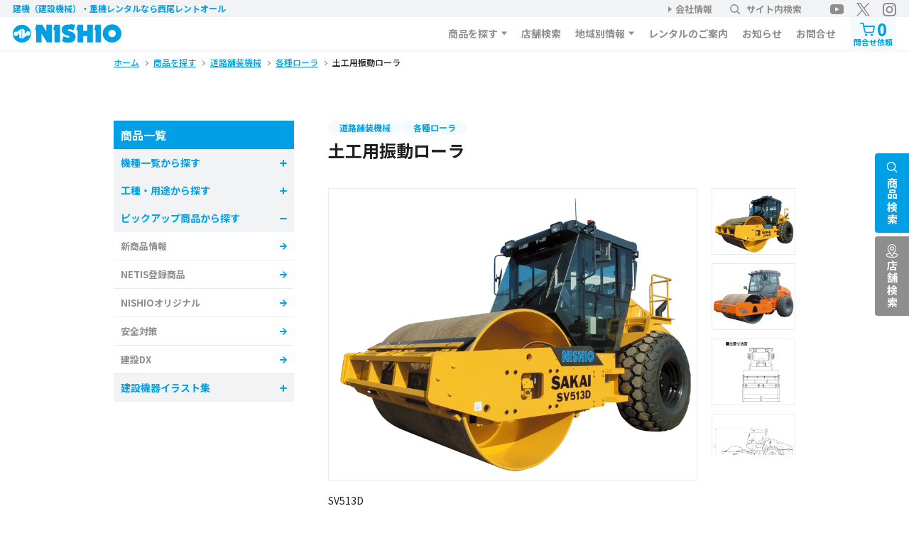

--- FILE ---
content_type: text/html; charset=UTF-8
request_url: https://www.nishio-rent.co.jp/kenki/product/?m=Item&id=211
body_size: 44741
content:
<!DOCTYPE HTML>
<html xmlns="http://www.w3.org/1999/xhtml" lang="ja" xml:lang="ja">
<head>
<meta http-equiv="X-UA-Compatible" content="IE=edge">
<meta charset="UTF-8">
<meta name="viewport" content="width=device-width,initial-scale=1,user-scalable=no" />
<link rel="canonical" href="https://www.nishio-rent.co.jp/kenki/product/?m=Item&id=211" />
<meta name="description" content="土工用振動ローラのレンタルなら、建機（建設機械）・重機レンタルの西尾レントオールへご相談ください。高所作業車、バックホウやICT建機などを、土木・建設・建築の工事現場や各種イベント会場へ全国展開でレンタルが可能です。">
<meta name="keywords" content="土工用振動ローラのレンタルなら、建機（建設機械）・重機レンタルの西尾レントオールへご相談ください。高所作業車、バックホウやICT建機などを、土木・建設・建築の工事現場や各種イベント会場へ全国展開でレンタルが可能です。">
<meta name="format-detection" content="telephone=no">
<title>土工用振動ローラ | 建機（建設機械）・重機レンタルの西尾レントオール</title>

<!-- Global site tag (gtag.js) - Google Analytics -->
<script async src="https://www.googletagmanager.com/gtag/js?id=G-YXVR8MHY43"></script>
<script>
window.dataLayer = window.dataLayer || [];
function gtag(){dataLayer.push(arguments);}
gtag('js', new Date());
gtag('config', 'G-YXVR8MHY43');
</script>


<link rel="shortcut icon" href="https://www.nishio-rent.co.jp/kenki/img/favicon.ico" />
<link rel="preconnect" href="https://fonts.googleapis.com">
<link rel="preconnect" href="https://fonts.gstatic.com" crossorigin>
<link href="https://fonts.googleapis.com/css2?family=Lato:wght@400;700&family=Noto+Sans+JP:wght@400;500;700&family=Poppins:wght@600&display=swap" rel="stylesheet">
<link rel="stylesheet" type="text/css" href="/kenki/css/magnific-popup.css" media="all">
<link rel="stylesheet" type="text/css" href="/kenki/css/slick.css" media="all">
<link rel="stylesheet" type="text/css" href="/kenki/css/common.css?2405" media="all">
<link rel="stylesheet" type="text/css" href="/kenki/css/common2.css" media="all">

<link rel="stylesheet" type="text/css" href="/kenki/css/product.css" media="all">
<link rel="stylesheet" type="text/css" href="./css/myStyle.css?2307" media="all">
</head>

<body>

	<div class="overlay"></div>

<header class="header">
	<div class="sub-menu">
		<div class="wrap">
			<div class="text">建機（建設機械）・重機レンタル<span class="is-pc">なら西尾レントオール</span></div>
			<ul class="link">
				<li class="-company"><a href="https://www.nishio-rent.co.jp" target="_blank">会社情報</a></li>
				<li class="-search js-keyword-box-trigger"><a href="javascript:void(0);"><img src="/kenki/img/common/ico_search_gray.svg" alt="">サイト内検索</a></li>
				<li class="-youtube">
					<a href="https://www.youtube.com/@nishio-rentall" target="_blank"><img src="/kenki/img/common/ico_youtube_gray.svg" alt="YouTube"></a>
					<a href="https://twitter.com/anzenkun_nishio" target="_blank"><img src="/kenki/img/common/ico_twitter_gray.svg" alt="安全くん30周年＠西尾レントオール"></a>
					<a href="https://www.instagram.com/nishio_anzenkun/" target="_blank"><img src="/kenki/img/common/ico_instagram_gray.svg" alt="西尾レントオール＠安全くん"></a>
				</li>
			</ul>
		</div>
	</div>
	<div class="keyword-box js-keyword-box">
		<div class="wrap">
			<form class="form" method="GET" action="/kenki/">
				<input type="hidden" name="m" value="Search">
				<input type="text" name="kw1" placeholder="キーワードを入力してください" value="">
				<button class="button"><img src="/kenki/img/common/ico_search_gray.svg" alt="検索"></button>
			</form>
		</div>
	</div>
	<div class="main-menu">
		<div class="wrap">
			<div class="logo">
				<a href="/kenki/">
					<picture>
						<source media="(max-width:767px)" srcset="/kenki/img/common/logo_white.svg">
						<img src="/kenki/img/common/logo.svg" alt="建機（建設機械）・重機レンタルの西尾レントオール">
					</picture>
				</a>
			</div>
			<nav class="gnavi">
				<ul class="main-list">
					<li class="main-li -mega">
						<a href="/kenki/product/">商品を探す</a>
						<div class="child">
							<ul class="child-list">
								<li class="child-li"><a href="/kenki/product/#list_category1">機種一覧から探す</a></li>
								<li class="child-li"><a href="/kenki/product/#list_category2">工種・用途から探す</a></li>
								<li class="child-li"><a href="/kenki/product/#list_catalog">カタログから探す</a></li>
								<li class="child-li"><a href="/kenki/product/tag/pick-up/NETIS登録商品/">NETIS登録商品</a></li><li class="child-li"><a href="/kenki/product/tag/pick-up/NISHIOオリジナル/">NISHIOオリジナル</a></li><li class="child-li"><a href="/kenki/product/tag/pick-up/安全対策/">安全対策</a></li><li class="child-li"><a href="/kenki/product/tag/pick-up/建設DX/">建設DX</a></li>
							</ul>
						</div>
					</li>
					<li class="main-li">
						<a href="/kenki/officesearch/">店舗検索</a>
					</li>
					<li class="main-li -mega">
						<a>地域別情報</a>
						<div class="child">
							<ul class="child-list">
								<li class="child-li"><a href="/kenki/area/hk/">北海道エリア</a></li>
								<li class="child-li"><a href="/kenki/area/th/">東北エリア</a></li>
								<li class="child-li"><a href="/kenki/area/kt/">関東エリア</a></li>
								<li class="child-li"><a href="/kenki/area/cb/">中部エリア</a></li>
								<li class="child-li"><a href="/kenki/area/ks/">関西エリア</a></li>
								<li class="child-li"><a href="/kenki/area/cs/">中国・四国エリア</a></li>
								<li class="child-li"><a href="https://shoji-r.co.jp" target="_blank">九州・沖縄エリア</a></li>
							</ul>
						</div>
					</li>
					<li class="main-li">
						<a href="/kenki/rental/">レンタルのご案内</a>
					</li>
					<li class="main-li">
						<a href="/kenki/news/">お知らせ</a>
					</li>
					<li class="main-li">
						<a href="/kenki/inquiry/">お問合せ</a>
					</li>
					<li class="main-li -cart js-cart">
						<!-- .is-activeで追加しました表示 -->
						<a href="/kenki/inquiry?m=List">
							<span class="ico">
								<img src="/kenki/img/common/ico_cart_main.svg" alt="">
								<span class="number">0</span>
							</span>
							問合せ依頼
						</a>
						<p class="add">追加しました</p>
					</li>
				</ul>
			</nav>
		</div>
	</div>

	<div class="cart-sp">
		<a href="/kenki/inquiry?m=List">
			<span class="ico"><img src="/kenki/img/common/ico_cart_main.svg" alt=""></span>
			問合せ依頼
		</a>
	</div>

	<div class="menu-trigger js-menu-trigger">
		<div class="menu-trigger__line">
			<span></span><span></span><span></span>
		</div>
		<p class="menu-trigger__text">メニュー</p>
	</div>
	<div class="sp-menu js-sp-menu">
		<div class="wrap">
			<ul class="sp-menu__navi c-sp-clm2">
				<li class="c-button-primary -s -block">
					<a href="/kenki/" class="c-button-primary__link">
						<span>トップへ戻る</span>
					</a>
				</li>
				<li class="c-button-primary -s -block">
					<a href="/kenki/rental/" class="c-button-primary__link">
						<span>レンタルのご案内</span>
					</a>
				</li>
				<li class="c-button-primary -s -block">
					<a href="/kenki/product/" class="c-button-primary__link">
						<span>商品一覧</span>
					</a>
				</li>
				<li class="c-button-primary -s -block">
					<a href="/kenki/news/" class="c-button-primary__link">
						<span>お知らせ一覧</span>
					</a>
				</li>
				<li class="c-button-primary -s -block">
					<a href="/kenki/inquiry/?m=List" class="c-button-primary__link">
						<span>問合せ依頼リスト</span>
					</a>
				</li>
				<li class="c-button-primary -s -block">
					<a href="/kenki/inquiry/" class="c-button-primary__link">
						<span>お問合せ</span>
					</a>
				</li>
			</ul>
			<p class="sp-menu__title c-simple-heading -white -s">エリア情報を見る</p>
			<ul class="sp-menu__area c-sp-clm3">
				<li class="c-button-secondary -s -block">
					<a href="/kenki/area/hk/" class="c-button-secondary__link">
						<span>北海道</span>
					</a>
				</li>
				<li class="c-button-secondary -s -block">
					<a href="/kenki/area/th/" class="c-button-secondary__link">
						<span>東北</span>
					</a>
				</li>
				<li class="c-button-secondary -s -block">
					<a href="/kenki/area/kt/" class="c-button-secondary__link">
						<span>関東</span>
					</a>
				</li>
				<li class="c-button-secondary -s -block">
					<a href="/kenki/area/cb/" class="c-button-secondary__link">
						<span>中部</span>
					</a>
				</li>
				<li class="c-button-secondary -s -block">
					<a href="/kenki/area/ks/" class="c-button-secondary__link">
						<span>関西</span>
					</a>
				</li>
				<li class="c-button-secondary -s -block">
					<a href="/kenki/area/cs/" class="c-button-secondary__link">
						<span>中国・四国</span>
					</a>
				</li>
				<li class="c-button-secondary -s -block  -x2">
					<a href="#" class="c-button-secondary__link">
						<span>九州・沖縄（外部）</span>
					</a>
				</li>
			</ul>
			<form class="sp-menu__form c-search-form">
				<input type="text" placeholder="サイト内検索">
				<button class="button"><img src="/kenki/img/common/ico_search_gray.svg" alt="検索"></button>
			</form>

			<div class="sp-menu__close js-menu-close"><img src="/kenki/img/common/ico_close_white.svg" alt="">
			</div>
		</div>
	</div>
</header>


	<main>

				<div class="c-breadcrumb">
		<div class="wrap -m">
			<ul class="c-breadcrumb__list" itemscope itemtype="http://schema.org/BreadcrumbList">
				
					<li class="c-breadcrumb__li" itemprop="itemListElement" itemscope itemtype="http://schema.org/ListItem">
						<meta itemprop="position" content="1">
						<a href="/kenki/" class="c-breadcrumb_link" itemprop="item"><span itemprop="name">ホーム</span></a>
					</li>
					<li class="c-breadcrumb__li" itemprop="itemListElement" itemscope itemtype="http://schema.org/ListItem">
						<meta itemprop="position" content="2">
						<a href="/kenki/product/" class="c-breadcrumb_link" itemprop="item"><span itemprop="name">商品を探す</span></a>
					</li>
					<li class="c-breadcrumb__li" itemprop="itemListElement" itemscope itemtype="http://schema.org/ListItem">
						<meta itemprop="position" content="3">
						<a href="/kenki/product/category/18/" class="c-breadcrumb_link" itemprop="item"><span itemprop="name">道路舗装機械</span></a>
					</li>
					<li class="c-breadcrumb__li" itemprop="itemListElement" itemscope itemtype="http://schema.org/ListItem">
						<meta itemprop="position" content="4">
						<a href="/kenki/product/category/18/21/" class="c-breadcrumb_link" itemprop="item"><span itemprop="name">各種ローラ</span></a>
					</li>
					<li class="c-breadcrumb__li" itemprop="itemListElement" itemscope itemtype="http://schema.org/ListItem">
						<meta itemprop="position" content="5">
						<span itemprop="name">土工用振動ローラ</span>
					</li>
			</ul>
		</div>
	</div>

		<div class="l-clm-wrap">
			<div class="l-main-clm">
				<section class="p-product-detail">
					<div class="p-product-detail__heading">
						<p class="c-cat"><a href="/kenki/product/category/18/" class="c-cat__link">道路舗装機械</a><a href="/kenki/product/category/18/21/" class="c-cat__link">各種ローラ</a></p>
						<h1 class="p-product-detail__title">土工用振動ローラ</h1>
 
						
						<ul class="p-product-detail__tag-text">&nbsp</ul>
						<div class="p-product-detail__slider p-products-item">
							<div class="p-products-item__main js-products-item-main">

								<div class="p-products-item__main__img">
									<div class="p-products-item__main__img__photo">
										<img src="../product_file/item/img_211_485.png" alt="SV513D">
									</div>
									<p class="p-products-item__main__img__text">SV513D</p>
								</div>

								<div class="p-products-item__main__img">
									<div class="p-products-item__main__img__photo">
										<img src="../product_file/item/img_211_486.png" alt="HAMM3410">
									</div>
									<p class="p-products-item__main__img__text">HAMM3410</p>
								</div>

								<div class="p-products-item__main__img">
									<div class="p-products-item__main__img__photo">
										<img src="../product_file/item/img_211_487.png" alt="1_寸法図">
									</div>
									<p class="p-products-item__main__img__text">1_寸法図</p>
								</div>

								<div class="p-products-item__main__img">
									<div class="p-products-item__main__img__photo">
										<img src="../product_file/item/img_211_488.png" alt="2_寸法図">
									</div>
									<p class="p-products-item__main__img__text">2_寸法図</p>
								</div>
							</div>
							<div class="p-products-item__thumb js-products-item-thumb">

								<div class="p-products-item__thumb__img"><img src="../product_file/item/img_211_485.png" alt="SV513D"></div>

								<div class="p-products-item__thumb__img"><img src="../product_file/item/img_211_486.png" alt="HAMM3410"></div>

								<div class="p-products-item__thumb__img"><img src="../product_file/item/img_211_487.png" alt="1_寸法図"></div>

								<div class="p-products-item__thumb__img"><img src="../product_file/item/img_211_488.png" alt="2_寸法図"></div>
							</div>
						</div>


						<ul class="p-product-detail__tag c-tag-list">
							
						</ul>
						<p class="p-product-detail__text">
							
						</p>
						<p class="p-product-detail__kome">※ 取扱商品はエリアにより異なる場合がございます。<br/>
						※ 本ページに複数の型式が掲載されている場合、ご希望の型式を「お問合せ内容」項目に記載してください。
						</p>





					<div class="p-product-detail__cnt">




						<div class="c-sub-heading -clm2">
							<h2 class="c-sub-heading__title">仕様</h2>
						</div>

						<div class="mt30">
							<div class="p-product-detail__specification -sp-scroll"><table><tr><td class="th_left ">﻿﻿呼   称</td><td class=" ">11t</td><td class=" ">11t</td><td class=" ">11t</td><td class=" ">11t</td><td class=" ">11t</td></tr><tr><td class="th_left ">メーカー</td><td class=" ">酒井</td><td class=" ">酒井</td><td class=" ">酒井</td><td class=" ">BOMAG</td><td class=" ">HAMM</td></tr><tr><td class="th_left ">機種コード</td><td class=" ">001-040-1000</td><td class=" ">001-040-1100</td><td class=" ">001-040-1200</td><td class=" ">001-040-1100</td><td class=" ">001-040-1000</td></tr><tr><td class="th_left ">型   式</td><td class=" ">SV512D</td><td class=" ">SV513D</td><td class=" ">SV514D</td><td class=" ">BW211D</td><td class=" ">HAMM3410</td></tr><tr><td class="th_left ">運転整備重量(kg)／キャノピ仕様</td><td class=" ">11,950</td><td class=" ">11,800</td><td class=" ">12,130</td><td class=" ">10,950</td><td class=" ">12,060</td></tr><tr><td class="th_left ">機体寸法 (mm)全   長         A</td><td class=" ">5,895</td><td class=" ">5,840</td><td class=" ">5,805</td><td class=" ">5,808</td><td class=" ">5,695</td></tr><tr><td class="th_left ">機体寸法 (mm)全   幅         B</td><td class=" ">2,300</td><td class=" ">2,295</td><td class=" ">2,300</td><td class=" ">2,250</td><td class=" ">2,250</td></tr><tr><td class="th_left ">機体寸法 (mm)全   高         C</td><td class=" ">2,890</td><td class=" ">2,835</td><td class=" ">2,875</td><td class=" ">2,972</td><td class=" ">3,020</td></tr><tr><td class="th_left ">機体寸法 (mm)最低地上高   D</td><td class=" ">435</td><td class=" ">405</td><td class=" ">405</td><td class=" ">490</td><td class=" ">375</td></tr><tr><td class="th_left ">機体寸法 (mm)前輪寸法      E</td><td class=" ">2,130</td><td class=" ">2,130</td><td class=" ">2,130</td><td class=" ">2,130</td><td class=" ">2,140</td></tr><tr><td class="th_left ">締固め幅(mm)</td><td class=" ">2,130</td><td class=" ">2,130</td><td class=" ">2,130</td><td class=" ">2,130</td><td class=" ">2,140</td></tr><tr><td class="th_left ">荷重(kg)前輪</td><td class=" ">6,350</td><td class=" ">6,150</td><td class=" ">6,060</td><td class=" ">6,380</td><td class=" ">5,690</td></tr><tr><td class="th_left ">荷重(kg)後輪</td><td class=" ">5,600</td><td class=" ">5,650</td><td class=" ">5,680</td><td class=" ">4,570</td><td class=" ">4,845</td></tr><tr><td class="th_left ">起振力(kN[kgf])</td><td class=" ">260[26,513]</td><td class=" ">255[26,000]</td><td class=" ">255［26,000］</td><td class=" ">236[24,062]</td><td class=" ">246[25,085]</td></tr><tr><td class="th_left ">振動数(Hz[vpm])</td><td class=" ">26[1,560]</td><td class=" ">28.3[1,700]</td><td class=" ">28.8［1,730］</td><td class=" ">30[1,802]</td><td class=" ">40[2,400]</td></tr><tr><td class="th_left ">登坂能力(度)</td><td class=" ">30</td><td class=" ">28.9</td><td class=" ">32</td><td class=" ">31</td><td class=" ">30</td></tr><tr><td class="th_left ">定格出力(kW[PS])</td><td class=" ">110.4[150]</td><td class=" ">119[160]</td><td class=" ">97［131.9］</td><td class=" ">99[133]</td><td class=" ">100[136]</td></tr><tr><td class="th_left ">燃料タンク容量(L)</td><td class=" ">325</td><td class=" ">265</td><td class=" ">215</td><td class=" ">340</td><td class=" ">290</td></tr><tr><td class="th_left ">資格・要件</td><td class=" ">特別教育</td><td class=" ">特別教育</td><td class=" ">特別教育</td><td class=" ">特別教育</td><td class=" ">特別教育</td></tr><tr><td class="th_left ">免   許</td><td class=" ">大型特殊</td><td class=" ">大型特殊</td><td class=" ">大型特殊</td><td class=" ">大型特殊</td><td class=" ">大型特殊</td></tr><tr><td class="th_left ">低騒音指定型</td><td class=" ">低</td><td class=" ">低</td><td class=" ">低</td><td class=" ">低</td><td class=" ">低</td></tr><tr><td class="th_left ">排出ガス対策型</td><td class=" ">オフロード</td><td class=" ">オフロード</td><td class=" ">オフロード</td><td class=" ">3次</td><td class=" ">オフロード</td></tr></table></div>
							<p class="c-note mt10"></p>
						</div>




						<div class="p-product-detail__cta -mtx2 p-cta-wrap">
							<p class="p-cta-wrap__button c-button-cta-orange -add  -orange">
								<a href="#" class="c-button-cta-orange__link -btnAddInquiryList" data-item-id="211">
									<span>問合せ依頼リストに追加</span>
								</a>
							</p>
							<p class="p-cta-wrap__button c-button-cta-orange">
								<a href="../inquiry/?m=List" class="c-button-cta-orange__link  -btnAddInquiryList" data-item-id="211">
									<span>この商品について問合わせる</span>
								</a>
							</p>
						</div>



						<ul class="p-product-detail__other c-link-list">
							<li class="c--list__li"><a href="/kenki/rental/terms.php" class="c-link -main">レンタル約款</a></li>
							<li class="c--list__li"><a href="/kenki/rental/compensation.php" class="c-link -main">西尾補償制度について</a></li>
						</ul>
					</div>
				</section>
			</div>
					<aside class="l-side-clm">
			<p class="c-side-title">商品一覧</p>
			<ul class="c-side-main-list">
				<li class="c-side-main-list__li">
					<span class="js-side-button ">機種一覧から探す</span>
					<ul class="c-side-child-list" style="display: none">
						<li class="c-side-child-list__li"><a href="/kenki/product/category/1/">建設ICT</a></li>
<li class="c-side-child-list__li"><a href="/kenki/product/category/10/">土木機械</a></li>
<li class="c-side-child-list__li"><a href="/kenki/product/category/18/">道路舗装機械</a></li>
<li class="c-side-child-list__li"><a href="/kenki/product/category/24/">道路規制関連</a></li>
<li class="c-side-child-list__li"><a href="/kenki/product/category/27/">ダンプ・トラック・商用車・車両機械等</a></li>
<li class="c-side-child-list__li"><a href="/kenki/product/category/33/">高所作業車・作業台・足場・台車</a></li>
<li class="c-side-child-list__li"><a href="/kenki/product/category/41/">荷役・運搬・揚重</a></li>
<li class="c-side-child-list__li"><a href="/kenki/product/category/51/">照明機器</a></li>
<li class="c-side-child-list__li"><a href="/kenki/product/category/56/">発電機・溶接機・電材機器</a></li>
<li class="c-side-child-list__li"><a href="/kenki/product/category/63/">コンプレッサー・エアツール</a></li>
<li class="c-side-child-list__li"><a href="/kenki/product/category/67/">コンクリート打設・コンクリート舗装</a></li>
<li class="c-side-child-list__li"><a href="/kenki/product/category/71/">ポンプ各種・高圧洗浄機</a></li>
<li class="c-side-child-list__li"><a href="/kenki/product/category/74/">配管用機器</a></li>
<li class="c-side-child-list__li"><a href="/kenki/product/category/78/">小型汎用機器・工具類</a></li>
<li class="c-side-child-list__li"><a href="/kenki/product/category/89/">環境・クリーン・冷暖房機器</a></li>
<li class="c-side-child-list__li"><a href="https://www.nishio-rent.co.jp/ts/item/category_large.php" target="_blank">測量・測定・通信機器</a></li>
<li class="c-side-child-list__li"><a href="/kenki/product/category/134/">警報・検知器</a></li>
<li class="c-side-child-list__li"><a href="/kenki/product/category/100/">スポーツグリーン機械</a></li>
<li class="c-side-child-list__li"><a href="https://nishiorent-tc.co.jp" target="_blank">タワークレーン</a></li>
<li class="c-side-child-list__li"><a href="/kenki/product/category/105/">産業用テント</a></li>
<li class="c-side-child-list__li"><a href="/kenki/product/category/129/">什器・備品</a></li>
<li class="c-side-child-list__li"><a href="/kenki/product/category/109/">イベント関連</a></li>
<li class="c-side-child-list__li"><a href="/kenki/product/category/115/">映像機器</a></li>
<li class="c-side-child-list__li"><a href="/kenki/product/category/121/">スポーツ施設資材・養生材</a></li>
<li class="c-side-child-list__li"><a href="/kenki/product/category/131/">システムソリューション</a></li>

					</ul>
				</li>
				<li class="c-side-main-list__li">
					<span class="js-side-button ">工種・用途から探す</span>
					<ul class="c-side-child-list" style="display: none">
						<li class="c-side-child-list__li"><a href="/kenki/product/tag/type/建築設備工事/">建築設備工事</a></li>
<li class="c-side-child-list__li"><a href="/kenki/product/tag/type/土木工事/">土木工事</a></li>
<li class="c-side-child-list__li"><a href="/kenki/product/tag/type/舗装工事/">舗装工事</a></li>
<li class="c-side-child-list__li"><a href="/kenki/product/tag/type/プラント/">プラント</a></li>
<li class="c-side-child-list__li"><a href="/kenki/product/tag/type/送電線/">送電線</a></li>
<li class="c-side-child-list__li"><a href="/kenki/product/tag/type/高速道路/">高速道路</a></li>
<li class="c-side-child-list__li"><a href="/kenki/product/tag/type/スポーツグリーン/">スポーツグリーン</a></li>
<li class="c-side-child-list__li"><a href="/kenki/product/tag/type/イベント/">イベント</a></li>

					</ul>
				</li>
				<li class="c-side-main-list__li">
					<span class="js-side-button is-active">ピックアップ商品から探す</span>
					<ul class="c-side-child-list">
						<li class="c-side-child-list__li"><a href="/kenki/product/new/">新商品情報</a></li>
<li class="c-side-child-list__li"><a href="/kenki/product/tag/pick-up/NETIS登録商品/">NETIS登録商品</a></li>
<li class="c-side-child-list__li"><a href="/kenki/product/tag/pick-up/NISHIOオリジナル/">NISHIOオリジナル</a></li>
<li class="c-side-child-list__li"><a href="/kenki/product/tag/pick-up/安全対策/">安全対策</a></li>
<li class="c-side-child-list__li"><a href="/kenki/product/tag/pick-up/建設DX/">建設DX</a></li>

					</ul>
				</li>
				<li class="c-side-main-list__li">
					<span class="js-side-button">建設機器イラスト集</span>
					<ul class="c-side-child-list" style="display: none;">
						<li class="c-side-child-list__li"><a href="/kenki/illustration/hightrack.php">高所作業車（トラック式）</a></li>
						<li class="c-side-child-list__li"><a href="/kenki/illustration/highnoscaffolding.php">高所作業車（無足場系）</a></li>
						<li class="c-side-child-list__li"><a href="/kenki/illustration/aerialmachine.php">高所作業車（屋内系）・高所作業台</a></li>
						<li class="c-side-child-list__li"><a href="/kenki/illustration/roadpaving.php">道路・舗装機械</a></li>
						<li class="c-side-child-list__li"><a href="/kenki/illustration/civil.php">土木機械</a></li>
						<li class="c-side-child-list__li"><a href="/kenki/illustration/cargo.php">荷役・運搬機械</a></li>
						<li class="c-side-child-list__li"><a href="/kenki/illustration/safety.php">安全・イメージアップ商品</a></li>
						<li class="c-side-child-list__li"><a href="/kenki/illustration/topview.php">上面図・側面図集</a></li>
					</ul>
				</li>
			</ul>
		</aside>
		</div>


			<div class="p-first-time">
		<div class="wrap -m">
			<p class="p-first-time__title">
				<span>レンタルのご案内<br>初めての方</span>はこちら
			</p>
			<div class="p-first-time__button">
				<p class="c-button-primary -use -block">
					<a href="/kenki/rental/howto.php" class="c-button-primary__link">
						<span>利用方法を知る</span>
					</a>
				</p>
				<p class="c-button-primary -price -block">
					<a href="/kenki/rental/price.php" class="c-button-primary__link">
						<span>料金システムを見る</span>
					</a>
				</p>
			</div>
		</div>
	</div>

			<div class="fixed-menu">
	
		
		<p class="fixed-menu__button -search">
			<a href="javascript:void(0);" class="js-fixed-menu pc"><span>商品検索</span></a>
			<a href="#side-item-search" class="js-side-popup sp"><span>商品検索</span></a>
		</p>
		<p class="fixed-menu__button -shop">
			<a href="/kenki/officesearch/" class="pc"><span>店舗検索</span></a>
			<a href="#side-item-shop" class="js-side-popup sp"><span>店舗検索</span></a>
		</p>
<!--
		<p class="fixed-menu__button -info">
			<a href="#" class="pc"><span>地域別<br>情報</span></a>
			<a href="#side-item-shop" class="js-side-popup sp"><span>地域別<br>情報</span></a>
		</p>
-->


		<!-- SP Bottom -->
		<div id="side-item-search" class="fixed-menu__mfp mfp-hide">
			<div class="fixed-menu__mfp__close js-side-mfp-close">
				<img src="/kenki/img/common/ico_close_white.svg" alt="">
			</div>
			<p class="c-simple-heading -gray">商品を探す</p>
			<form method="POST" action="/kenki/product/?m=Result" class="fixed-menu__mfp__form c-search-form">
				<input type="text" name="search[keyword1]" placeholder="キーワードを入力してください" required>
				<button class="button"><img src="/kenki/img/common/ico_search_gray.svg" alt="検索"></button>
			</form>

			<p class="p-search-box__cont__title c-tag-title">人気のキーワード</p>
			<ul class="c-tag-list">
				<li class="c-keyword"><a href="/kenki/product/?m=Result&kw1=建設DX" class="c-keyword__link">建設DX</a></li><li class="c-keyword"><a href="/kenki/product/?m=Result&kw1=安全" class="c-keyword__link">安全</a></li><li class="c-keyword"><a href="/kenki/product/?m=Result&kw1=電動" class="c-keyword__link">電動</a></li><li class="c-keyword"><a href="/kenki/product/?m=Result&kw1=冬季商品" class="c-keyword__link">冬季商品</a></li><li class="c-keyword"><a href="/kenki/product/?m=Result&kw1=環境" class="c-keyword__link">環境</a></li>
			</ul>
			<p class="fixed-menu__mfp__button c-button-primary -main -s -block">
				<a href="/kenki/product/#list_category1" class="c-button-primary__link">
					<span>機種一覧から探す</span>
				</a>
			</p>
			<p class="fixed-menu__mfp__button c-button-primary -main -s -block">
				<a href="/kenki/product/#list_category2" class="c-button-primary__link">
					<span>工種・用途から探す</span>
				</a>
			</p>
		</div>

		<div id="side-item-shop" class="fixed-menu__mfp mfp-hide">
			<div class="fixed-menu__mfp__close js-side-mfp-close">
				<img src="/kenki/img/common/ico_close_white.svg" alt="">
			</div>
			<p class="c-simple-heading -gray">店舗を探す</p>
			<p class="fixed-menu__mfp__button c-button-primary -main -block -location">
				<a href="#" class="c-button-primary__link">
					<span id="geo__link" onclick="getPosition();">現在地から探す</span>
				</a>
			</p>
			<p class="fixed-menu__mfp__title">都道府県から探す</p>
			<div class="c-search-select">
				<select onChange="location.href=value;">
					<option value="" selected="" disabled="">都道府県</option>
					<option value="/kenki/officesearch/?m=List&area=1">北海道</option><option value="/kenki/officesearch/?m=List&area=2">青森県</option><option value="/kenki/officesearch/?m=List&area=3">岩手県</option><option value="/kenki/officesearch/?m=List&area=4">宮城県</option><option value="/kenki/officesearch/?m=List&area=5">秋田県</option><option value="/kenki/officesearch/?m=List&area=6">山形県</option><option value="/kenki/officesearch/?m=List&area=7">福島県</option><option value="/kenki/officesearch/?m=List&area=8">茨城県</option><option value="/kenki/officesearch/?m=List&area=9">栃木県</option><option value="/kenki/officesearch/?m=List&area=10">群馬県</option><option value="/kenki/officesearch/?m=List&area=11">埼玉県</option><option value="/kenki/officesearch/?m=List&area=12">千葉県</option><option value="/kenki/officesearch/?m=List&area=13">東京都</option><option value="/kenki/officesearch/?m=List&area=14">神奈川県</option><option value="/kenki/officesearch/?m=List&area=15">新潟県</option><option value="/kenki/officesearch/?m=List&area=16">富山県</option><option value="/kenki/officesearch/?m=List&area=17">石川県</option><option value="/kenki/officesearch/?m=List&area=18">福井県</option><option value="/kenki/officesearch/?m=List&area=19">山梨県</option><option value="/kenki/officesearch/?m=List&area=20">長野県</option><option value="/kenki/officesearch/?m=List&area=21">岐阜県</option><option value="/kenki/officesearch/?m=List&area=22">静岡県</option><option value="/kenki/officesearch/?m=List&area=23">愛知県</option><option value="/kenki/officesearch/?m=List&area=24">三重県</option><option value="/kenki/officesearch/?m=List&area=25">滋賀県</option><option value="/kenki/officesearch/?m=List&area=26">京都府</option><option value="/kenki/officesearch/?m=List&area=27">大阪府</option><option value="/kenki/officesearch/?m=List&area=28">兵庫県</option><option value="/kenki/officesearch/?m=List&area=29">奈良県</option><option value="/kenki/officesearch/?m=List&area=30">和歌山県</option><option value="/kenki/officesearch/?m=List&area=31">鳥取県</option><option value="/kenki/officesearch/?m=List&area=32">島根県</option><option value="/kenki/officesearch/?m=List&area=33">岡山県</option><option value="/kenki/officesearch/?m=List&area=34">広島県</option><option value="/kenki/officesearch/?m=List&area=35">山口県</option><option value="/kenki/officesearch/?m=List&area=36">徳島県</option><option value="/kenki/officesearch/?m=List&area=37">香川県</option><option value="/kenki/officesearch/?m=List&area=38">愛媛県</option><option value="/kenki/officesearch/?m=List&area=39">高知県</option><option value="/kenki/officesearch/?m=List&area=40">福岡県</option><option value="/kenki/officesearch/?m=List&area=41">佐賀県</option><option value="/kenki/officesearch/?m=List&area=42">長崎県</option><option value="/kenki/officesearch/?m=List&area=43">熊本県</option><option value="/kenki/officesearch/?m=List&area=44">大分県</option><option value="/kenki/officesearch/?m=List&area=45">宮崎県</option><option value="/kenki/officesearch/?m=List&area=46">鹿児島県</option><option value="/kenki/officesearch/?m=List&area=47">沖縄県</option>			</div>
				</select>
			</div>
			<p class="fixed-menu__mfp__title">キーワードから探す</p>
			<form class="form c-search-form" action="/kenki/officesearch/" method="GET">
				<input type="hidden" name="m" value="List">
				<input type="text" name="kw1" placeholder="住所・郵便番号・電話番号">
				<button class="button" type="submit"><img src="/kenki/img/common/ico_search_gray.svg" alt="検索"></button>
			</form>
		</div>



		<!-- PC Right -->
		<div class="fixed-menu__popup js-fixed-menu-popup">
			<div class="fixed-menu__popup__close js-fixed-menu-close">
				<img src="/kenki/img/common/ico_close.svg" alt="">
			</div>
			<div class="p-search-box -s js-tab-box">
				<ul class="p-search-box__select c-tab-button js-tab">
					<li class="-item is-current" data-tab="side-item">商品を探す</li>
					<li class="-list" data-tab="side-list">機種一覧から探す</li>
					<li class="-type" data-tab="side-type">工種・用途から探す</li>
				</ul>
				<div class="p-search-box__cont c-tab-cont js-tab-cont">
					<div class="-item is-show" data-target="side-item">
						<form method="POST" action="/kenki/product/?m=Result" class="form c-search-form">
							<input type="text" name="search[keyword1]" placeholder="キーワードを入力してください" required>
							<button class="button"><img src="/kenki/img/common/ico_search_gray.svg" alt="検索"></button>
						</form>
						<p class="p-search-box__cont__title c-tag-title">人気のキーワード</p>
						<ul class="c-tag-list">
							<li class="c-keyword"><a href="/kenki/product/?m=Result&kw1=建設DX" class="c-keyword__link">建設DX</a></li><li class="c-keyword"><a href="/kenki/product/?m=Result&kw1=安全" class="c-keyword__link">安全</a></li><li class="c-keyword"><a href="/kenki/product/?m=Result&kw1=電動" class="c-keyword__link">電動</a></li><li class="c-keyword"><a href="/kenki/product/?m=Result&kw1=冬季商品" class="c-keyword__link">冬季商品</a></li><li class="c-keyword"><a href="/kenki/product/?m=Result&kw1=環境" class="c-keyword__link">環境</a></li>
						</ul>
					</div>
					<div class="-list" data-target="side-list">
						<form class="form">
						<div class="c-search-select">
							<select name="search[category_1]"  onChange="fixed_menu_cat1_list();" class="fixed_menu_cat1_list" ><option value="" selected >機種一覧から選択してください。</option><option value="/kenki/product/category/1/">建設ICT</option><option value="/kenki/product/category/10/">土木機械</option><option value="/kenki/product/category/18/">道路舗装機械</option><option value="/kenki/product/category/24/">道路規制関連</option><option value="/kenki/product/category/27/">ダンプ・トラック・商用車・車両機械等</option><option value="/kenki/product/category/33/">高所作業車・作業台・足場・台車</option><option value="/kenki/product/category/41/">荷役・運搬・揚重</option><option value="/kenki/product/category/51/">照明機器</option><option value="/kenki/product/category/56/">発電機・溶接機・電材機器</option><option value="/kenki/product/category/63/">コンプレッサー・エアツール</option><option value="/kenki/product/category/67/">コンクリート打設・コンクリート舗装</option><option value="/kenki/product/category/71/">ポンプ各種・高圧洗浄機</option><option value="/kenki/product/category/74/">配管用機器</option><option value="/kenki/product/category/78/">小型汎用機器・工具類</option><option value="/kenki/product/category/89/">環境・クリーン・冷暖房機器</option><option value="https://www.nishio-rent.co.jp/ts/item/category_large.php">測量・測定・通信機器</option><option value="/kenki/product/category/134/">警報・検知器</option><option value="/kenki/product/category/100/">スポーツグリーン機械</option><option value="https://nishiorent-tc.co.jp">タワークレーン</option><option value="/kenki/product/category/105/">産業用テント</option><option value="/kenki/product/category/129/">什器・備品</option><option value="/kenki/product/category/109/">イベント関連</option><option value="/kenki/product/category/115/">映像機器</option><option value="/kenki/product/category/121/">スポーツ施設資材・養生材</option><option value="/kenki/product/category/131/">システムソリューション</option></select>
						</div>
						</form>
					</div>
					<div class="-type" data-target="side-type">
						<form class="form">
						<div class="c-search-select">
							<select name="search[category_2]"  onChange="fixed_menu_cat2_list();" class="fixed_menu_cat2_list" ><option value="" selected >工種・用途から選択してください。</option><option value="/kenki/product/tag/type/建築設備工事/">建築設備工事</option><option value="/kenki/product/tag/type/土木工事/">土木工事</option><option value="/kenki/product/tag/type/舗装工事/">舗装工事</option><option value="/kenki/product/tag/type/プラント/">プラント</option><option value="/kenki/product/tag/type/送電線/">送電線</option><option value="/kenki/product/tag/type/高速道路/">高速道路</option><option value="/kenki/product/tag/type/スポーツグリーン/">スポーツグリーン</option><option value="/kenki/product/tag/type/イベント/">イベント</option></select>
						</div>
						</form>
					</div>
				</div>
			</div>
		</div>
	</div>

	</main>

	<footer class="footer">
	<p class="footer-top js-pagetop"><a href="#">上に戻る</a></p>
	<div class="footer-main">
		<div class="wrap -m">
			<div class="main-menu">
				<ul class="sns sp">
					<li><a href="https://www.youtube.com/@nishio-rentall" target="_blank"><img src="/kenki/img/common/ico_youtube_white.svg" alt="Youtube"></a></li>
				</ul>
				<ul class="main-list">
					<li class="main-li">
						<p>
							<a href="/kenki/product/">商品を探す</a>
							<span class="main-li__acd js-navi"></span>
						</p>
						<ul class="child-list">
							<li class="child-li"><a href="/kenki/product/#list_category1">機種一覧から探す</a></li>
							<li class="child-li"><a href="/kenki/product/#list_category2">工種・用途から探す</a></li>
							<li class="child-li"><a href="/kenki/product/#list_catalog">カタログ一覧</a></li>
							<li class="child-li"><a href="/kenki/product/tag/pick-up/NETIS登録商品/">NETIS登録商品</a></li><li class="child-li"><a href="/kenki/product/tag/pick-up/NISHIOオリジナル/">NISHIOオリジナル</a></li><li class="child-li"><a href="/kenki/product/tag/pick-up/安全対策/">安全対策</a></li><li class="child-li"><a href="/kenki/product/tag/pick-up/建設DX/">建設DX</a></li>
							<li class="child-li"><a href="/kenki/product/?m=Category">機種別目次</a></li>
						</ul>
					</li>
					<li class="main-li">
						<p>
							<a>エリア情報</a>
							<span class="main-li__acd js-navi"></span>
						</p>
						<ul class="child-list">
							<li class="child-li"><a href="/kenki/area/hk/">北海道エリア</a></li>
							<li class="child-li"><a href="/kenki/area/th/">東北エリア</a></li>
							<li class="child-li"><a href="/kenki/area/kt/">関東エリア</a></li>
							<li class="child-li"><a href="/kenki/area/cb/">中部エリア</a></li>
							<li class="child-li"><a href="/kenki/area/ks/">関西エリア</a></li>
							<li class="child-li"><a href="/kenki/area/cs/">中国・四国エリア</a></li>
							<li class="child-li"><a href="https://shoji-r.co.jp" target="_blank">九州・沖縄エリア</a></li>
						</ul>
					</li>
					<li class="main-li">
						<p>
							<a href="/kenki/officesearch/">店舗検索</a>
						</p>
					</li>
					<li class="main-li">
						<p>
							<a href="/kenki/rental/">レンタルのご案内</a>
							<span class="main-li__acd js-navi"></span>
						</p>
						<ul class="child-list">
							<li class="child-li"><a href="/kenki/rental/howto.php">ご利用案内</a></li>
							<li class="child-li"><a href="/kenki/rental/price.php">料金システム</a></li>
							<li class="child-li"><a href="/kenki/rental/faq.php">よくある質問</a></li>
							<li class="child-li"><a href="/kenki/rental/terms.php">レンタル約款</a></li>
							<li class="child-li"><a href="/kenki/rental/compensation.php">補償について</a></li>
						</ul>
					</li>
					<li class="main-li">
						<p>
							<a href="/kenki/inquiry/">お問合せ</a>
<!--							<span class="main-li__acd js-navi"></span>-->
						</p>
					</li>
				</ul>
			</div>
			<div class="sub-menu">
				<ul class="sns pc">
					<li>
						<a href="https://www.youtube.com/@nishio-rentall" target="_blank"><img src="/kenki/img/common/ico_youtube_white.svg" alt="YouTube"></a>
						<a href="https://twitter.com/anzenkun_nishio" target="_blank"><img src="/kenki/img/common/ico_twitter_white.svg" alt="安全くん30周年＠西尾レントオール"></a>
						<a href="https://www.instagram.com/nishio_anzenkun/" target="_blank"><img src="/kenki/img/common/ico_instagram_white.svg" alt="西尾レントオール＠安全くん"></a>
					</li>
				</ul>
				<ul class="link">
					<li><a href="https://www.nishio-rent.co.jp" class="c-link -main">コーポレートサイト</a></li>
					<li><a href="https://nishio-grp.co.jp" target="_blank" class="c-link -main">ニシオホールディングスサイト</a></li>
					<li><a href="https://www.nishio-rent.co.jp/ts/" target="_blank" class="c-link -main">通信・測量機器サイト</a></li>
					<li><a href="/kenki/communication/cm02/" class="c-link -main">配管用機器サイト</a></li>
					<li><a href="https://mobi-system.com/" target="_blank" class="c-link -main">工事車両カーシェアリングサイト</a></li>
					<li><a href="https://nishiorent-tc.co.jp/" target="_blank" class="c-link -main">タワークレーンサイト</a></li>
					<li><a href="https://www.nishio-rent.co.jp/rentall/" target="_blank" class="c-link -main">イベント・展示会サイト</a></li>
					<li><a href="https://nol-share.com/" target="_blank" class="c-link -main">Nol（シェアリング情報サイト）</a></li>
				</ul>
			</div>
		</div>
	</div>
	<div class="footer-sub">
		<div class="wrap -m">
			<div class="left">
				<div class="company">
					<p class="text">建機（建設機械）・重機レンタルなら西尾レントオール</p>
					<div class="logo"><img src="/kenki/img/common/logo_white.svg" alt="建機（建設機械）・重機レンタルの西尾レントオール"></div>
				</div>
				<ul class="link">
					<li><a href="/kenki/siteinfo/privacy.php">個人情報保護方針</a></li>
					<li><a href="/kenki/siteinfo/handling.php">個人情報の取扱いについて</a></li>
					<li><a href="/kenki/siteinfo/">サイトマップ</a></li>
				</ul>
			</div>
			<p class="copyright">Copyright &copy; 西尾レントオール</p>
		</div>
	</div>
</footer>
<!-- HPF -->
<script type="text/javascript">
var _paq = _paq || [];
_paq.push(["trackPageView"]);
_paq.push(["enableLinkTracking"]);
 
(function() {
var u=(("https:" == document.location.protocol) ? "https" : "http") +
"://wa2.hot-profile.com/009767/";
_paq.push(["setTrackerUrl", u+"009767.php"]);
_paq.push(["setSiteId", "27523708"]);
var d=document, g=d.createElement("script"),
s=d.getElementsByTagName("script")[0]; g.type="text/javascript";
g.defer=true; g.async=true; g.src=u+"009767.js";
s.parentNode.insertBefore(g,s);
})();
</script>
<!-- End HPF Code -->


	<script src="https://ajax.googleapis.com/ajax/libs/jquery/3.4.1/jquery.min.js"></script>
<script src="/kenki/js/jquery.magnific-popup.min.js"></script>
<script src="/kenki/js/slick.min.js"></script>
<script src="/kenki/js/main.js?2402"></script>
<script src="/kenki/js/fixed_menu.js"></script>
<!-- 現在地から探す -->
<script>const officeURL = '/kenki/officesearch';</script>
<script src="/kenki/js/officesearch_geo.js"></script>
<script src="https://maps.gsi.go.jp/js/muni.js"></script>


	<script src="../js/cartCookie.js?1679472052"></script>

	</body>
</html>



--- FILE ---
content_type: text/css
request_url: https://www.nishio-rent.co.jp/kenki/product/css/myStyle.css?2307
body_size: 4063
content:
@charset "UTF-8";

/*アイコン*/
.icn-new	{
	position: relative;
}
.icn-new::before {
    position: absolute;
    content: "NEW";
    top: -1em;
    left: -10px;
	color:#fff;
	font-size:1.5rem;
	font-weight: bold;
	line-height:100%;
    background-color: crimson;
    padding: 5px 15px;
	border-radius:5px;
}
.icn-new-item 	{
	float:left;
	display:inline-block;
	color:#fff;
	font-size:2rem;
	font-weight: bold;
	line-height:100%;
    background-color: crimson;
    padding: 5px 15px;
	margin-top:5px;
	border-radius:5px;
}


@media screen and (max-width: 767px) {
	.icn-new::before {
		top: -2em;
		left: 0;
		font-size:1.5rem;
	}
	.icn-new-item 	{
		font-size:1.5rem;
	}
}
/**
 * 
 */
.p-archive-tag__textarea .notes_01	{
	padding-top:1em;
}
.notes_fade {
  --notes-max: 20em;  /* 表示したい高さを必要に応じて調整 */
  max-height: var(--notes-max);
  overflow: hidden;
}
/* 長文（オーバーフロー）だけに付く */
.notes_fade.is-fade {
  -webkit-mask-image: linear-gradient(#000 70%, rgba(0,0,0,0));
  mask-image: linear-gradient(#000 70%, rgba(0,0,0,0));
}

/**
 * Result・List
 */
.p-archive-tag__heading {
	display: block;
}
.p-archive-tag__heading .p-archive-tag__title {
	margin-bottom:0.5em;
}
.p-archive-tag__text {
	overflow: hidden;
	text-overflow: ellipsis;
	display: -webkit-box;
	-webkit-line-clamp: 3;
	-webkit-box-orient: vertical;
}
.p-archive-tag__thumb img {
	-o-object-fit: contain;
	object-fit: contain;
	-o-object-position: contain;
	object-position: contain;
}

.cat1-link .c-button-secondary	{
	text-align:right;
	padding-top:20px;
}
.cat1-link .c-button-secondary c-button-secondary__link	{
	margin-left:auto;
}

.c-sub-heading.-clm2 {
	margin-top: 50px;
}
.p-item-list__thumb	.catalog_thumb	{
	border:solid 1px #ccc;
	box-sizing:border-box
}



.category_list	{
	margin-top:120px;
}
.category_list .-title	{
	margin-bottom:24px;
}
.category_list li	{
	line-height:150%;
	margin-bottom:1.5rem;
}
.category_list li	{
	line-height:120%;
}
.category_list .arrow{
	position: relative;
	display: inline-block;
	padding: 0 0 0 16px;
	margin-left:1rem;
	color: #000;
	vertical-align: middle;
	text-decoration: none;
	font-size: 15px;
}
.category_list .arrow::before,
.category_list .arrow::after{
	position: absolute;
	top: 0;
	bottom: 0;
	left: 0;
	margin: auto;
	content: "";
	vertical-align: middle;
}
.category_list .arrow:hover	{
	text-decoration:underline;
}
.category_list .arrow5::before{
	width: 12px;
	height: 12px;
	-webkit-border-radius: 50%;
	border-radius: 50%;
	background: #009FE6;
}
.category_list .arrow5::after{
	left: 5px;
	box-sizing: border-box;
	width: 3px;
	height: 3px;
	border: 3px solid transparent;
	border-left: 3px solid #fff;
}
.c-under-heading__lead	{
	margin-top:1.5rem;
}
.c-under-heading__lead p	{
	line-height:3rem;
	font-size:1.5rem;
}

/**
 * Tags
 */
.p-product-type__list__img	{
	width: 32px;
	height:  32px;
	border:solid 1px #efefef;
}
.p-product-type__list__img img	{
	width: 100%;
	height:  100%;
	object-fit: cover; /* この一行を追加するだけ！ */
}
.p-product-type__list__text {
	overflow: hidden;
	display: -webkit-box;
	-webkit-line-clamp: 2;
	-webkit-box-orient: vertical;
}


/**
 * Item
 */
.c-singleMovie {
	position: relative;
	width: 100%;
	padding: 56.25% 0 0;
	margin-top: 20px;
}
.c-singleMovie iframe {
	position: absolute;
	top: 0;
	left: 0;
	width: 100%;
	height: 100%;
}

.p-related__title	{
	overflow: hidden;
	display: -webkit-box;
	-webkit-line-clamp: 1;
	-webkit-box-orient: vertical;
}

.p-related__text	{
	overflow: hidden;
	display: -webkit-box;
	-webkit-line-clamp: 3;
	-webkit-box-orient: vertical;
}

.p-product-detail__kome	{
	line-height:1.5;
	margin-top:1rem;
}

/* CSV table */
.p-product-detail__specification	{
	overflow-x: auto;
	white-space: nowrap;
}
.p-product-detail__specification table	{
	width:auto;
}
.p-product-detail__specification table td	{
	white-space: nowrap;
}
.p-product-detail__specification table .th_left {
	background: #C6E9FA;
}
.p-product-detail__specification table .th_top {
	background: #6CB4D7;
}


--- FILE ---
content_type: image/svg+xml
request_url: https://www.nishio-rent.co.jp/kenki/img/common/logo.svg
body_size: 2098
content:
<svg xmlns="http://www.w3.org/2000/svg" width="153.775" height="26.932" viewBox="0 0 153.775 26.932"><path d="M0,14.132A12.882,12.882,0,1,1,12.882,27.014,12.882,12.882,0,0,1,0,14.132Zm5.836-2.705a.5.5,0,0,1-.175-.049,3.131,3.131,0,0,0-1.174-.224,3.194,3.194,0,0,0,0,6.389,3.145,3.145,0,0,0,3.124-2.579.4.4,0,0,1,.14-.238l.762-.622a.2.2,0,0,1,.161-.07.217.217,0,0,1,.217.224v5.228a.231.231,0,0,0,.14.217l3.082,1.643a.238.238,0,0,0,.322-.21V7.156a.224.224,0,0,0-.224-.224A.238.238,0,0,0,12.057,7L6.1,11.322a.391.391,0,0,1-.259.1Zm14.091,5.4a.384.384,0,0,1,.175.049,3.131,3.131,0,0,0,1.174.224,3.194,3.194,0,1,0,0-6.382,3.145,3.145,0,0,0-3.1,2.572.343.343,0,0,1-.133.238l-.769.629a.2.2,0,0,1-.154.063A.217.217,0,0,1,16.9,14V8.764a.231.231,0,0,0-.147-.217l-3.1-1.615a.21.21,0,0,0-.091,0,.224.224,0,0,0-.231.224v13.98a.224.224,0,0,0,.231.224.21.21,0,0,0,.154-.07l5.962-4.334A.356.356,0,0,1,19.928,16.83Z" transform="translate(0 -0.376)" fill="#009fe6"/><path d="M55.3,1.28H46.744L44.78,8.892H46.5V26.73h7.654V14.246L61.842,26.73h6.836V1.28h-7.7v9.9Z" transform="translate(-13.48 -0.385)" fill="#009fe6"/><path d="M91.391,1.28H83.6L81.64,8.794h1.908V26.73h7.843Z" transform="translate(-24.575 -0.385)" fill="#009fe6"/><path d="M118.285.811,110.778,0l-.238.958C107.626.147,99.21.147,99.21,8.388c0,6.927,8,8.269,9.464,8.6,2.391.538,1.293,2.922-.622,2.677a27.869,27.869,0,0,1-6.5-2.293l-2.006,7.269c3.684,1.81,5.354,2.293,9.227,2.293,2.1,0,9.988-.7,9.988-8.388,0-6.591-6.745-8.073-9.275-8.507-2.244-.377-1.81-2.8.482-2.719a17.251,17.251,0,0,1,5.871,1.712Z" transform="translate(-29.864)" fill="#009fe6"/><path d="M174.541,1.28h-7.794L164.79,8.794H166.7V26.73h7.843Z" transform="translate(-49.605 -0.385)" fill="#009fe6"/><path d="M144.081,10.066V1.28h7.884V26.73h-7.884V17.713H138.3V26.73h-7.843V8.794H128.55l1.957-7.514H138.3v8.786Z" transform="translate(-38.696 -0.385)" fill="#009fe6"/><path d="M200.71,13.661A5.312,5.312,0,1,1,195.4,8.355a5.312,5.312,0,0,1,5.305,5.305ZM195.4.45a13.218,13.218,0,1,0,13.211,13.213A13.218,13.218,0,0,0,195.4.45Z" transform="translate(-54.84 -0.135)" fill="#009fe6"/></svg>

--- FILE ---
content_type: image/svg+xml
request_url: https://www.nishio-rent.co.jp/kenki/img/common/ico_plus_orange.svg
body_size: 355
content:
<svg xmlns="http://www.w3.org/2000/svg" width="15" height="15" viewBox="0 0 15 15"><path d="M14.217,8.25h-5v-5a.954.954,0,0,0-1-1h-1a.954.954,0,0,0-1,1v5h-5a.954.954,0,0,0-1,1v1a.954.954,0,0,0,1,1h5v5a.954.954,0,0,0,1,1h1a.954.954,0,0,0,1-1v-5h5a.954.954,0,0,0,1-1v-1A.954.954,0,0,0,14.217,8.25Z" transform="translate(-0.217 -2.25)" fill="#ff7600"/></svg>

--- FILE ---
content_type: image/svg+xml
request_url: https://www.nishio-rent.co.jp/kenki/img/common/ico_tag_main.svg
body_size: 523
content:
<svg xmlns="http://www.w3.org/2000/svg" width="20.386" height="20.385" viewBox="0 0 20.386 20.385"><g transform="translate(4.188 4.188)"><path d="M9.628,16.2a1.813,1.813,0,0,1-1.291-.535L2.647,9.979A.5.5,0,0,1,2.5,9.625V3A.5.5,0,0,1,3,2.5H9.625a.5.5,0,0,1,.354.146l5.691,5.691a1.83,1.83,0,0,1,0,2.574l-4.751,4.751A1.813,1.813,0,0,1,9.628,16.2ZM3.5,9.417l5.544,5.538a.825.825,0,0,0,1.168,0l4.75-4.75a.827.827,0,0,0,0-1.162L9.418,3.5H3.5Z" fill="#009fe6"/><path transform="translate(-4.188 -4.188)" fill="#009fe6"/></g></svg>

--- FILE ---
content_type: image/svg+xml
request_url: https://www.nishio-rent.co.jp/kenki/img/common/ico_youtube_gray.svg
body_size: 423
content:
<svg xmlns="http://www.w3.org/2000/svg" width="19.296" height="14.239" viewBox="0 0 19.296 14.239"><path d="M15.288,67.393H4.007A4.1,4.1,0,0,0,0,71.572v5.881a4.1,4.1,0,0,0,4.007,4.179H15.288A4.1,4.1,0,0,0,19.3,77.453V71.572A4.1,4.1,0,0,0,15.288,67.393ZM12.578,74.8,7.3,77.423a.212.212,0,0,1-.3-.2V71.811a.212.212,0,0,1,.308-.2L12.583,74.4A.225.225,0,0,1,12.578,74.8Z" transform="translate(0 -67.393)" fill="#8e8e8e"/></svg>

--- FILE ---
content_type: application/javascript
request_url: https://www.nishio-rent.co.jp/kenki/js/cartCookie.js?1679472052
body_size: 3493
content:

// 問い合わせカートへidを追加する
Array.from(document.querySelectorAll('.-btnAddInquiryList')).forEach(btnAddInquiryList => {
    btnAddInquiryList.addEventListener('click', () => {
        const item_id = parseInt(btnAddInquiryList.dataset.itemId);
        if (typeof item_id === 'number') { 
            addInquiryList(item_id);

            btnAddInquiryList.closest('.-add').classList.add('-in');
            btnAddInquiryList.querySelector('span').innerText = '追加しました';
            
        }
    });
})

//　Cookieに値をJSON形式で追加する
const setCookie = (name, json) => {
    let expire = '';
    let period = '';

    //Cookieの保存名と値を指定
    cookies = name + '=' + JSON.stringify(json) + ';';

    //Cookieを保存するパスを指定
    cookies += 'path=/ ;';

    //Cookieを保存する期間を指定
    period = 1; //保存日数
    expire = new Date();
    expire.setTime(expire.getTime() + 3600 * 24 * period);
    expire.toUTCString();
    cookies += 'expires=' + expire + ';';

    //Cookieを保存する
    document.cookie = cookies;
};

//　Cookieから特定の値を削除する
const removeCookie = (name, value) => {
    let cookies = getCookie('cart');
    if (cookies.includes(value)) { 
        const index = cookies.indexOf(value);
        cookies.splice(index, 1)
        setCookie(name, cookies);
    }
}
//　Cookieの値を取得する
const getCookie = (name = null) => {
    let cookies = '';
    let result = new Array();

    //Cookieを取得する
    cookies = document.cookie;

    //Cookieを配列に分割してJSONに変換する
    if (cookies) {
        const cookieArray = cookies.split('; ');
        for (let i = 0; i < cookieArray.length; i++) {
            const data = cookieArray[i].split('=');
            try {
                if (name !== null && data[0] === name) {
                    // nameが指定されていたら値を返して終了
                    return JSON.parse(data[1]);
                } else {
                    result[data[0]] = JSON.parse(data[1]);
                }
            } catch (error) {
            }
        }
    }

    if (name === null) {
        return result;
    }
}

const cartItemsCount = () => {
    return getCookie('cart').length;
}

// 指定のidを問い合わせカートへ追加する
const addInquiryList = (value) => {
    let items = getCookie('cart');

    if (items === undefined) {
        items = new Array();
    }

    if (!items.includes(value)) {
        items.push(value);
        setCookie('cart', items);
        changeNumberOfTimesInCart(getNumberOfTimesInCart() + 1);
    }
    
    document.querySelector('.header .main-menu .gnavi .main-li.-cart').classList.add('is-active');
}

// カート内の現在の個数を取得する
const getNumberOfTimesInCart = () => { 
    const number = document.querySelector('.main-li.js-cart .number').innerText;
    return parseInt(number);
}

// ヘッダーのカートの個数を変更する
const changeNumberOfTimesInCart = (number) => {
    const numberDom = document.querySelector('.main-li.js-cart .number');
    if (numberDom !== null) { 
        document.querySelector('.main-li.js-cart .number').innerText = number;
    }
}

const arrayUnique = array => {
  const knownElements = new Set();
    for (const item of array) {
        if (typeof item === 'number') {
            knownElements.add(item);
        }
  }
  return Array.from(knownElements);
}


--- FILE ---
content_type: image/svg+xml
request_url: https://www.nishio-rent.co.jp/kenki/img/common/ico_arw_orange.svg
body_size: 424
content:
<svg xmlns="http://www.w3.org/2000/svg" width="7.714" height="7.518" viewBox="0 0 7.714 7.518"><path d="M3.28,3.151l.382-.382a.411.411,0,0,1,.584,0L7.592,6.114a.411.411,0,0,1,0,.584L4.246,10.044a.411.411,0,0,1-.584,0L3.28,9.662a.414.414,0,0,1,.007-.591L5.361,7.1H.413A.412.412,0,0,1,0,6.682V6.131a.412.412,0,0,1,.413-.413H5.361L3.287,3.741A.411.411,0,0,1,3.28,3.151Z" transform="translate(0 -2.647)" fill="#FF7600"/></svg>


--- FILE ---
content_type: application/javascript
request_url: https://www.nishio-rent.co.jp/kenki/js/main.js?2402
body_size: 11217
content:
$(function(){

	/*-------------------------------------------
	 header
	 -------------------------------------------*/
	//サイト内検索
	$('.js-keyword-box-trigger').on('click', function(){
		$('.js-keyword-box').toggleClass('is-active');
	});

	//スマホメニュー
	var state = false;
	var scrollpos;

	var naviHeight = $('.js-sp-menu').outerHeight();
	$('.js-sp-menu').css('height',naviHeight);

	$('.js-menu-trigger').click(function() {
		if(state == false) {
			scrollpos = $(window).scrollTop();
			$('body').addClass('is-fixed').css({'top': -scrollpos});
			$('header').addClass('is-open');
			state = true;
		} else {
			$('body').removeClass('is-fixed').css({'top': 0});
			window.scrollTo( 0 , scrollpos );
			$('header').removeClass('is-open');
			state = false;
		}
	});
	$('.js-sp-menu a,.js-menu-close').click(function(){
		if(state == true) {
			$('.js-menu-trigger').trigger("click");
		}
	});

	/*-------------------------------------------
	 左メニュー
	 -------------------------------------------*/
	$('.js-side-button').on('click', function(){
		$(this).toggleClass('is-active');
		$(this).next().slideToggle();
	});

	/*-------------------------------------------
	 検索ボックス
	 -------------------------------------------*/
	$('.js-navi').on('click', function(){
		$(this).toggleClass('is-active');
		$(this).parents('.main-li').find('.child-list').slideToggle('is-active');
	});

	/*-------------------------------------------
	 tab
	 -------------------------------------------*/
	$('.js-tab li:not(.-target)').on('click', function () {
		var this_category = $(this).data('tab');
		$(this).parents('.js-tab-box').find('.js-tab li').removeClass('is-current');
		$(this).addClass('is-current');
		$(this).parents('.js-tab-box').find('.js-tab-cont > div').removeClass('is-show');
		$('.js-tab-cont > div').each(function () {
			var target_data = $(this).data('target');
			if (this_category === target_data) {
				$(this).addClass('is-show');
			}
		});

	});

	/*-------------------------------------------
	 tab (h2 ver.)
	 -------------------------------------------*/
	$('.js-tab h2:not(.-target)').on('click', function () {
		var this_category = $(this).data('tab');
		$(this).parents('.js-tab-box').find('.js-tab h2').removeClass('is-current');
		$(this).addClass('is-current');
		$(this).parents('.js-tab-box').find('.js-tab-cont > div').removeClass('is-show');
		$('.js-tab-cont > div').each(function () {
			var target_data = $(this).data('target');
			if (this_category === target_data) {
				$(this).addClass('is-show');
			}
		});

	});

	/*-------------------------------------------
	scroll
	-------------------------------------------*/
	$('a[href^="#"]').not('.js-side-popup').click(function() {
		var hH = $('.header').outerHeight();
		var speed = 300;
		var href= $(this).attr("href");
		var target = $(href == "#" || href == "" ? 'html' : href);
		if (window.matchMedia( "(max-width: 768px)" ).matches) {
			var position = target.offset().top - hH;
		} else {
			var position = target.offset().top;
		}
		$('body,html').animate({scrollTop:position}, speed, 'swing');
		return false;
	});

	/*-------------------------------------------
	js-pagetop
	-------------------------------------------*/
	$(window).on('load scroll', function(){
	
		if($(this).scrollTop() > 0) {
			$('.js-pagetop').fadeIn();
		}else{
			$('.js-pagetop').fadeOut();
		}
/*		
		if($(this).scrollTop() > 0) {
			$('.js-pagetop,.fixed-menu').fadeIn();
		}else{
			$('.js-pagetop,.fixed-menu').fadeOut();
		}
*/
	});

	/*-------------------------------------------
	 slider
	 -------------------------------------------*/
	//MVスライダー
	$('.js-top-mv').slick({
		autoplay: true,
		fade: true,
		autoplaySpeed: 4000,
		speed: 1000,
		dots: true,
		arrows: false,
		focusOnSelect: false,
		pauseOnHover: false,
		pauseOnFocus: false,
	});

	//1カラム 最新記事
	$('.js-art').slick({
		autoplay: true,
		autoplaySpeed: 4000,
		speed: 1000,
		dots: true,
		arrows: true,
		slidesToShow: 4, //表示するスライドの数
		slidesToScroll: 1, //スクロールで切り替わるスライドの数
		focusOnSelect: false,
		pauseOnHover: false,
		pauseOnFocus: false,
		appendDots: $('.js-art-operation'),
		appendArrows: $('.js-art-operation'),
		responsive: [
			{
				breakpoint: 768, //
				settings: {
					slidesToShow: 1,
					centerMode: true,
				},
			},
		],
	});

	//商品詳細
	$('.js-products-item-main').slick({
		fade: true,
		dots: false,
		arrows: false,
		asNavFor: ".js-products-item-thumb",
	});
	$('.js-products-item-thumb').slick({
		dots: false,
		arrows: true,
		vertical: true,
		verticalSwiping: true,
		slidesToShow: 4,
		slidesToScroll: 1,
		asNavFor: ".js-products-item-main",
		focusOnSelect: true,
		responsive: [
			{
				breakpoint: 768, //
				settings: {
					vertical: false,
				},
			},
		],
	});

	//関連商品
	function sliderSetting(){
		var width = $(window).width();
		if(width <= 768){
			$('.js-related').not('.slick-initialized').slick({
				autoplay: true,
				fade: false,
				dots: false,
				arrows: false,
				slidesToShow: 1,
				slidesToScroll: 1,
				centerMode: true,
			});
		} else {
			$('.slide.slick-initialized').slick('unslick');
		}
	}
	sliderSetting();
	$(window).resize( function() {
		sliderSetting();
	});

	//コラム
	$('.js-column-slider').slick({
		infinite: true,
		dots: true,
		arrows: true,
		centerMode: true,
		autoplay: true,
		slidesToShow: 3,
		slidesToScroll: 1,
		variableWidth: true,
		appendDots: $('.js-column-operation'),
		appendArrows: $('.js-column-operation'),
		responsive: [
			{
				breakpoint: 768, //
				settings: {
					variableWidth: false,
					slidesToShow: 1,
					centerMode: false,
				},
			},
		],
	});

	//エリアMVスライダー
	//通信機器MVスライダー
	$('.js-com-mv,.js-area-mv').slick({
		autoplay: true,
		fade: true,
		autoplaySpeed: 4000,
		speed: 1000,
		dots: true,
		arrows: false,
		focusOnSelect: false,
		pauseOnHover: false,
		pauseOnFocus: false,
	});

	/*-------------------------------------------
	fixed-menu
	-------------------------------------------*/
	$('.js-fixed-menu,.js-fixed-menu-close').on('click', function(){
		if($('.js-fixed-menu-popup').hasClass('is-active')){
			$('.js-fixed-menu-popup').removeClass('is-active');
		} else {
			$('.js-fixed-menu-popup').addClass('is-active');
		}
	});

	//スマホ
	$('.js-side-popup').magnificPopup({
		type: 'inline',
		preloader: false,
		fixedContentPos:true,
	});
	$(document).on('click', '.js-side-mfp-close', function (e) {
		e.preventDefault();
		$.magnificPopup.close();
	});


	/*-------------------------------------------
	function
	-------------------------------------------*/
	telLink();


	/*-------------------------------------------
	js-print-btn
	-------------------------------------------*/
	$('.js-print-btn').on('click', function(){

		var printArea = document.getElementsByClassName("js-print-area");

		$('body').append('<div id="print" class="printBc"></div>');
		$(printArea).clone().appendTo('#print');

		$('.header,main,.footer').addClass('js-print-off');
		$('.js-print-area').addClass('is-off');

		window.print();

		$('#print').remove();
		$('.js-print-off').removeClass('js-print-off');
		$('.js-print-area').removeClass('is-off');
	});



	/*-------------------------------------------
	スマホヘッダー
	-------------------------------------------*/
	var beforePos = 0;//スクロールの値の比較用の設定
	//スクロール途中でヘッダーが消え、上にスクロールすると復活する設定を関数にまとめる
	function ScrollAnime() {
		var elemTop = 200;//#area-2の位置まできたら
		var scroll = $(window).scrollTop();
		//ヘッダーの出し入れをする
		if(scroll == beforePos) {
			//IE11対策で処理を入れない
		}else if(elemTop > scroll || 0 > scroll - beforePos){
			//ヘッダーが上から出現する
			$('.header').removeClass('UpMove');	//.headerにUpMoveというクラス名を除き
			$('.header').addClass('DownMove');//.headerにDownMoveのクラス名を追加
		}else {
			//ヘッダーが上に消える
			$('.header').removeClass('DownMove');//.headerにDownMoveというクラス名を除き
			$('.header').addClass('UpMove');//.headerにUpMoveのクラス名を追加
		}
		beforePos = scroll;//現在のスクロール値を比較用のbeforePosに格納
	}
	// 画面をスクロールをしたら動かしたい場合の記述
	$(window).scroll(function () {
		ScrollAnime();//スクロール途中でヘッダーが消え、上にスクロールすると復活する関数を呼ぶ
	});

	// ページが読み込まれたらすぐに動かしたい場合の記述
	$(window).on('load', function () {
		ScrollAnime();//スクロール途中でヘッダーが消え、上にスクロールすると復活する関数を呼ぶ
	});

});


/*-------------------------------------------
tel
-------------------------------------------*/
function telLink() {
	var ua = navigator.userAgent.toLowerCase();
	var isSpTb = (ua.indexOf('iphone') > -1) || (ua.indexOf('ipad') > -1) || (ua.indexOf('android') > -1);
	if(!isSpTb) {
		return;
	}
	for (var i = 0; i < $('[data-tel').length; i++) {
		var telElem = $('[data-tel]').eq(i).html();
		var telUrl = $('[data-tel]').eq(i).data('tel');
		$('[data-tel]').eq(i).replaceWith('<a href="tel:' + telUrl + '" data-tel="' + telUrl + '">' + telElem + '</a>');
	}
}

/*
* css swicher
*/
function css_browser_selector(u){
	var ua=u.toLowerCase(),
	is=function(t){return ua.indexOf(t)>-1},
	e='edge',g='gecko',w='webkit',s='safari',o='opera',m='mobile',
	h=document.documentElement,
	b=[
		( !(/opera|webtv/i.test(ua)) && /msie\s(\d)/.test(ua))? ('ie ie'+RegExp.$1) :
			!(/opera|webtv/i.test(ua)) && is('trident') && /rv:(\d+)/.test(ua)? ('ie ie'+RegExp.$1) :
			is('edge/')? e:
			is('firefox/2')?g+' ff2':
			is('firefox/3.5')? g+' ff3 ff3_5' :
			is('firefox/3.6')?g+' ff3 ff3_6':is('firefox/3')? g+' ff3' :
			is('gecko/')?g:
			is('opera')? o+(/version\/(\d+)/.test(ua)? ' '+o+RegExp.$1 :
			(/opera(\s|\/)(\d+)/.test(ua)?' '+o+RegExp.$2:'')) :
			is('konqueror')? 'konqueror' :
			is('blackberry')?m+' blackberry' :
			is('android')?m+' android' :
			is('chrome')?w+' chrome' :
			is('iron')?w+' iron' :
			is('applewebkit/')? w+' '+s+(/version\/(\d+)/.test(ua)? ' '+s+RegExp.$1 : '') :
			is('mozilla/')? g:
			'',
			is('j2me')?m+' j2me':
			is('iphone')?m+' iphone':
			is('ipod')?m+' ipod':
			is('ipad')?m+' ipad':
			is('mac')?'mac':
			is('darwin')?'mac':
			is('webtv')?'webtv':
			is('win')? 'win'+(is('windows nt 6.0')?' vista':''):
			is('freebsd')?'freebsd':
			(is('x11')||is('linux'))?'linux':
			'',
			'js'];
	c = b.join(' ');
	h.className += ' '+c;
	return c;
};
css_browser_selector(navigator.userAgent);


--- FILE ---
content_type: image/svg+xml
request_url: https://www.nishio-rent.co.jp/kenki/img/common/ico_search_gray.svg
body_size: 455
content:
<svg xmlns="http://www.w3.org/2000/svg" width="14.307" height="14.307" viewBox="0 0 14.307 14.307"><g opacity="0.999"><path d="M6.095,1.5A4.595,4.595,0,1,0,10.69,6.095,4.6,4.6,0,0,0,6.095,1.5m0-1.5A6.095,6.095,0,1,1,0,6.095,6.095,6.095,0,0,1,6.095,0Z" fill="#8e8e8e"/><path d="M3.5,4.249a.748.748,0,0,1-.53-.22L-.53.53A.75.75,0,0,1-.53-.53.75.75,0,0,1,.53-.53l3.5,3.5a.75.75,0,0,1-.53,1.28Z" transform="translate(10.059 10.059)" fill="#8e8e8e"/></g></svg>

--- FILE ---
content_type: image/svg+xml
request_url: https://www.nishio-rent.co.jp/kenki/img/common/ico_youtube_white.svg
body_size: 470
content:
<svg width="" height="20" viewBox="0 0 26.243 18.57" fill="none" xmlns="http://www.w3.org/2000/svg"><g transform="translate(0 0)"><path d="M20.793,67.393H5.45A5.45,5.45,0,0,0,0,72.843v7.669a5.45,5.45,0,0,0,5.45,5.45H20.793a5.45,5.45,0,0,0,5.45-5.45V72.843A5.45,5.45,0,0,0,20.793,67.393Zm-3.686,9.658L9.93,80.473a.288.288,0,0,1-.412-.26V73.155a.288.288,0,0,1,.418-.257l7.176,3.636A.288.288,0,0,1,17.107,77.051Z" transform="translate(0 -67.393)" fill="#fafafa"/></g></svg>